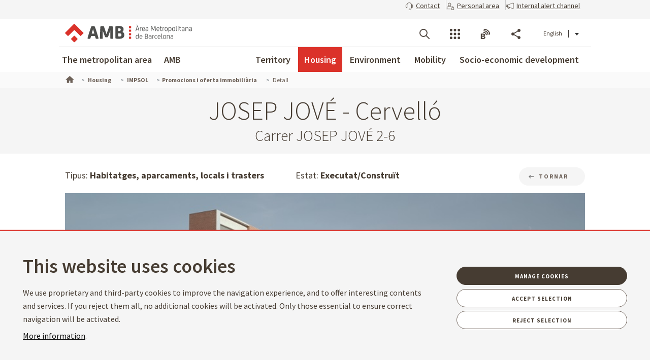

--- FILE ---
content_type: text/javascript
request_url: https://www.amb.cat/combo?browserId=chrome&minifierType=&themeId=ambgeneric_WAR_ambgenerictheme&languageId=en_GB&b=7307&HabitatgeRESTPortlet_WAR_RESTportlet_INSTANCE_ufYg9gOTMSO6:%2Fjs%2Fhabitatge%2Fmain.js&t=1768279216000
body_size: 943
content:
$(document).ready(function(){$("[data-show]").each(function(){$(this).on("click",function(event){event.preventDefault();$target=$(event.delegateTarget);if(!$($target.data("show")).is(":visible")){$target.closest("ul.toolbar").find("li:not(.literal)").removeClass("current");$target.closest("li").addClass("current");$($target.data("show")).show();$($target.data("show")).find("[data-map-cb]").each(function(){window[$(this).data("map-cb")]()})}})});$("[data-hide]").each(function(){$(this).on("click",
function(event){event.preventDefault();$target=$(event.delegateTarget);if($($target.data("hide")).is(":visible")){$target.closest("ul.toolbar").find("li:not(.literal)").removeClass("current");$target.closest("li").addClass("current");$($target.data("hide")).hide()}})});var hash=location.hash;if(hash)$("[data-click-on-hash\x3d"+hash.substr(1)+"]").trigger("click");$(document).on("habitatge:searchdone",function(event){$("div.article.iconpanels \x3e div.panel:not(.hidden) ul.toolbar \x3eli.current [data-show],"+
"div.article.iconpanels \x3e div.panel:not(.hidden) ul.toolbar \x3eli.current [data-hide]").trigger("click");$(".content-paged-element").on("click",".pagination nav a[data-page-action]",paginateEvent);if(typeof appendLazyLoadEvent==="function")appendLazyLoadEvent()});var paginateEvent=function(event){event.preventDefault();if(!event.target.dataset.pageAction)console.log("Error, no existeix la p\u00e0gina");else{var currentPage=parseInt(event.target.dataset.pageAction);var $elementContainer=$(event.delegateTarget);
if($elementContainer.find("ul[data-listpage\x3d'"+currentPage+"']").length){var $elementToHide=$elementContainer.find("ul[data-listpage]").not(".noDisplay");try{show_inside_loading_event($elementToHide[0],true);setTimeout(function(){$elementToHide.addClass("noDisplay");show_inside_loading_event($elementToHide[0],false);$elementContainer.find("ul[data-listpage\x3d'"+event.target.dataset.pageAction+"']").removeClass("noDisplay");var $paginationElementContainer=$elementContainer.find(".pagination");
var resultsPerPage=$paginationElementContainer.data("resultsPage");var totalPages=$paginationElementContainer.data("totalPages");var totalResults=$paginationElementContainer.data("totalResults");var initialPage=currentPage-2;var finalPage=currentPage+2;if(finalPage>totalPages){initialPage-=finalPage-totalPages;finalPage=totalPages}if(initialPage<1)initialPage=1;var initRang=(currentPage-1)*resultsPerPage+1;var endRang=initRang+resultsPerPage-1;if(endRang>totalResults)endRang=totalResults;$paginationElementContainer.find("p.stats span.stats-page").html(initRang+
"-"+endRang);if(currentPage>1){$paginationElementContainer.find("li.navigation-prev").removeClass("noDisplay");$paginationElementContainer.find("li.navigation-prev a").attr("data-page-action",currentPage-1)}else $paginationElementContainer.find("li.navigation-prev").addClass("noDisplay");if(currentPage<totalPages){$paginationElementContainer.find("li.navigation-next").removeClass("noDisplay");$paginationElementContainer.find("li.navigation-next a").attr("data-page-action",currentPage+1)}else $paginationElementContainer.find("li.navigation-next").addClass("noDisplay");
$paginationElementContainer.find("li.navigation-page").removeClass("current");for(var j=0;j<$paginationElementContainer.find("li.navigation-page").length;j++){var $linkElement=$($paginationElementContainer.find("li.navigation-page a")[j]);$linkElement.html(initialPage+j);$linkElement.attr("data-page-action",initialPage+j);if(initialPage+j==currentPage)$linkElement.parent().addClass("current")}},450)}catch(e){console.log(e);show_inside_loading_event($elementToHide[0],false)}}}};$(".content-paged-element").on("click",
".pagination nav a[data-page-action]",paginateEvent)});


--- FILE ---
content_type: application/javascript
request_url: https://www.amb.cat/theme-resources/generic/js/vendor/jquery.lightbox.js
body_size: 4370
content:
/**
 * jQuery lightBox plugin
 * This jQuery plugin was inspired and based on Lightbox 2 by Lokesh Dhakar (http://www.huddletogether.com/projects/lightbox2/)
 * and adapted to me for use like a plugin from jQuery.
 * @name jquery-lightbox-0.5.js
 * @author Leandro Vieira Pinho - http://leandrovieira.com
 * @version 0.5
 * @date April 11, 2008
 * @category jQuery plugin
 * @copyright (c) 2008 Leandro Vieira Pinho (leandrovieira.com)
 * @license CCAttribution-ShareAlike 2.5 Brazil - http://creativecommons.org/licenses/by-sa/2.5/br/deed.en_US
 * @example Visit http://leandrovieira.com/projects/jquery/lightbox/ for more informations about this jQuery plugin
 */
(function($){
	$.fn.lightBox=function(settings){
		settings=jQuery.extend({
			overlayBgColor:'#000',
			overlayOpacity:0.8,
			fixedNavigation:false,
			imageLoading:'/o/amb-theme/images/amb/carregant.gif',
			imageBtnPrev:'images/amb/lightbox-btn-prev.gif',
			imageBtnNext:'images/amb/lightbox-btn-next.gif',
			imageBtnClose:'images/amb/lightbox-btn-close.gif',
			imageBlank:'/o/amb-theme/images/amb/blank.gif',
			containerBorderSize:10,
			containerResizeSpeed:400,
			txtNext:'Següent', 
			txtPrev:'Anterior',
			txtClose:'Tanca',
			txtImage:'Imatge',
			txtOf:'de',
			keyToClose:'c',
			keyToPrev:'p',
			keyToNext:'n',
			imageArray:[],
			activeImage:0,
			downloadButton:false,
			keyboard : false,
			HTMLW:640,
			HTMLH:480,
			defaultPresentation: 'amb' //'amb','generic','pdu' - En funció del theme que utilitzem muntarem l'html d'una manera o altra
	},settings);
	var jQueryMatchedObj=this;

	function _initialize(){
		_start(this,jQueryMatchedObj);
		return false;
	}

	function _start(objClicked,jQueryMatchedObj){
		//Si no té una url de la imatge definida no obrim el lightbox
		if(!objClicked.getAttribute("href")) {
			return false;
		}
		$('embed, object, select').css({'visibility':'hidden'});

		_set_interface();
		settings.imageArray.length=0;
		settings.activeImage=0;

		//Si no té una url d'imatge no l'afegimr
		if(jQueryMatchedObj.length==1 && objClicked.getAttribute('href')){
			settings.imageArray.push(
				new Array(
						objClicked.getAttribute('href'),
						objClicked.getAttribute('title'),
						objClicked.getAttribute('id'),
						objClicked.getAttribute('data-type')==undefined?"image":objClicked.getAttribute('data-type'),
						objClicked.getAttribute('data-imagetitle')==undefined?"":objClicked.getAttribute('data-imagetitle'),
						objClicked.getAttribute('data-footer')==undefined?"":objClicked.getAttribute('data-footer'),
						objClicked.getAttribute('data-author')==undefined?"":objClicked.getAttribute('data-author'),
						objClicked.getAttribute('data-footer-desc')==undefined?"":objClicked.getAttribute('data-footer-desc'),
						objClicked.getAttribute('data-footer-link')==undefined?"":objClicked.getAttribute('data-footer-link'),
						objClicked.getAttribute('data-author-desc')==undefined?"":objClicked.getAttribute('data-author-desc'),
						objClicked.getAttribute('data-author-link')==undefined?"":objClicked.getAttribute('data-author-link'),
						objClicked.getAttribute('data-llicencia-link')==undefined?"":objClicked.getAttribute('data-llicencia-link'),
						objClicked.getAttribute('data-llicencia')==undefined?"":objClicked.getAttribute('data-llicencia')));
		}else{
			for(var i=0;i<jQueryMatchedObj.length;i++){
				//Si no té una url d'imatge no l'afegimr
				if(jQueryMatchedObj[i].getAttribute('href')){
					settings.imageArray.push(new Array(
						jQueryMatchedObj[i].getAttribute('href'),
						jQueryMatchedObj[i].getAttribute('title'),
						jQueryMatchedObj[i].getAttribute('id'),
						jQueryMatchedObj[i].getAttribute('data-type')==undefined?"image":jQueryMatchedObj[i].getAttribute('data-type'),
						jQueryMatchedObj[i].getAttribute('data-imagetitle')==undefined?"":jQueryMatchedObj[i].getAttribute('data-imagetitle'),
						jQueryMatchedObj[i].getAttribute('data-footer')==undefined?"":jQueryMatchedObj[i].getAttribute('data-footer'),
						jQueryMatchedObj[i].getAttribute('data-author')==undefined?"":jQueryMatchedObj[i].getAttribute('data-author'),
						jQueryMatchedObj[i].getAttribute('data-footer-desc')==undefined?"":jQueryMatchedObj[i].getAttribute('data-footer-desc'),
						jQueryMatchedObj[i].getAttribute('data-footer-link')==undefined?"":jQueryMatchedObj[i].getAttribute('data-footer-link'),
						jQueryMatchedObj[i].getAttribute('data-author-desc')==undefined?"":jQueryMatchedObj[i].getAttribute('data-author-desc'),
						jQueryMatchedObj[i].getAttribute('data-author-link')==undefined?"":jQueryMatchedObj[i].getAttribute('data-author-link'),
						jQueryMatchedObj[i].getAttribute('data-llicencia-link')==undefined?"":jQueryMatchedObj[i].getAttribute('data-llicencia-link'),
						jQueryMatchedObj[i].getAttribute('data-llicencia')==undefined?"":jQueryMatchedObj[i].getAttribute('data-llicencia')));
				}
			}
		}

		while(
			settings.imageArray[settings.activeImage][0]!=objClicked.getAttribute('href')){
			settings.activeImage++;
		}
		_set_image_to_view();	
	}	

	function _set_interface(){
		if(settings.defaultPresentation == 'amb') {
			$('body').append('<div id="jquery-overlay"></div><div id="jquery-lightbox"><div id="lightbox-container-title-box"><div id="lightbox-secNav"><span class="lightbox-imageTitle"></span><a href="#" id="lightbox-secNav-btnClose">'+settings.txtClose+'</a></div></div><div id="lightbox-container-image-box"><div id="lightbox-container-image"><a href="#" id="lightbox-nav-btnPrev"><span>'+settings.txtNext+'</span></a><a href="#" id="lightbox-nav-btnNext"><span>'+settings.txtPrev+'</span></a></div></div><div id="lightbox-container-image-data-box"><div id="lightbox-container-image-data"><div id="lightbox-image-details"><span id="lightbox-image-details-caption"></span><span id="lightbox-image-details-currentNumber"></span></div></div></div></div>');
		} else if(settings.defaultPresentation == 'generic' || settings.defaultPresentation == 'pdu') {
			$('body').append('<div id="jquery-overlay"></div><div id="jquery-lightbox"><div id="lightbox-container-title-box"><div id="lightbox-secNav"><span class="lightbox-imageTitle"></span><a href="#" id="lightbox-secNav-btnClose">'+settings.txtClose+'</a></div></div><div id="lightbox-container-image-box"><div id="lightbox-container-image"><a href="#" id="lightbox-nav-btnPrev"><span>'+settings.txtNext+'</span></a><a href="#" id="lightbox-nav-btnNext"><span>'+settings.txtPrev+'</span></a></div></div><div id="lightbox-container-image-data-box"><div id="lightbox-container-image-data"><div id="lightbox-image-details"><span id="lightbox-image-details-caption"></span><span id="lightbox-image-details-currentNumber"></span></div></div></div></div>');
		}
		var arrPageSizes=___getPageSize();
		$('#jquery-overlay').css({backgroundColor:settings.overlayBgColor,opacity:settings.overlayOpacity,width:arrPageSizes[0],height:arrPageSizes[1]}).fadeIn();
		var arrPageScroll=___getPageScroll();
		$('#jquery-lightbox').css({top:arrPageScroll[1]+(arrPageSizes[3]/10),left:arrPageScroll[0]}).show();
		/*$('#jquery-overlay,#jquery-lightbox').click("div", function(){
			_finish();
		});*/
		$('#lightbox-loading-link,#lightbox-secNav-btnClose').click(function(){
			_finish();
			return false;
		});
		$(window).resize(function(){
			var arrPageSizes=___getPageSize();
			$('#jquery-overlay').css({width:arrPageSizes[0],height:arrPageSizes[1]});
			var arrPageScroll=___getPageScroll();
			$('#jquery-lightbox').css({top:arrPageScroll[1]+(arrPageSizes[3]/10),left:arrPageScroll[0]})}
		);	
	}

	function _set_image_to_view(){
		if(settings.fixedNavigation){
			$('#lightbox-image,#lightbox-container-image-data-box,#lightbox-image-details-currentNumber, #lightbox-container-title-box').hide();
		}else{
			$('#lightbox-image,#lightbox-nav,#lightbox-nav-btnPrev,#lightbox-nav-btnNext,#lightbox-container-image-data-box,#lightbox-image-details-currentNumber, #lightbox-container-title-box').hide();
		}
		$('#lightbox-image').remove();
		
		var objImagePreloader=new Image();
		
		var _id=settings.imageArray[settings.activeImage][2];
		var _type=settings.imageArray[settings.activeImage][3];
		var _imageTitle = settings.imageArray[settings.activeImage][4];
		
		if(_type=="image" || _type=="imageND" ){
			objImagePreloader.onload=function(){
				$('<img id="lightbox-image"/>').attr('src',settings.imageArray[settings.activeImage][0]).appendTo('#lightbox-container-image');
				_resize_container_image_box(objImagePreloader.width,objImagePreloader.height);
				objImagePreloader.onload=function(){};
			};
			objImagePreloader.src=settings.imageArray[settings.activeImage][0];
		}else{
			var HTMLContent = "";
			try {
				HTMLContent = $('#div-'+_id).html();
			} catch(e){
				HTMLContent = "<div class='figure video'> <iframe src='//www.youtube.com/embed/'></iframe> </div> ";
			}
			$('<div class="lightbox-image video" id="lightbox-image"></div>').appendTo('#lightbox-container-image');
			$('#lightbox-image').append(HTMLContent);
			settings.HTMLH = 320;
			_resize_container_image_box(settings.HTMLW,settings.HTMLH);
		}
		
		if(_imageTitle !=""){
			$("#lightbox-secNav span.lightbox-imageTitle").html(_imageTitle);
		}
		
	};

	function _resize_container_image_box(intImageWidth,intImageHeight){
		var intCurrentWidth=$('#lightbox-container-image-box').width();
		var intCurrentHeight=$('#lightbox-container-image-box').height();
		var intWidth=(intImageWidth+(settings.containerBorderSize*2));
		var intHeight=(intImageHeight+(settings.containerBorderSize*2));
		var intDiffW=intCurrentWidth-intWidth;
		var intDiffH=intCurrentHeight-intHeight;

		$('#lightbox-container-image-box').animate({
			width:intWidth,
			height:intHeight},
			settings.containerResizeSpeed,
			function(){
				_show_image();
		});

		if((intDiffW==0)&&(intDiffH==0)){___pause(250);}

		$('#lightbox-container-image-data-box, #lightbox-container-title-box').css({
			width:intImageWidth
		});

		$('#lightbox-nav-btnPrev,#lightbox-nav-btnNext').css({
			height:intImageHeight+(settings.containerBorderSize*2), 
			"line-height": intImageHeight+(settings.containerBorderSize*2)+"px","position":"absolute"
		});
	};

	function _show_image(){
		$('#lightbox-image').fadeIn(function(){
			_show_image_data();
			_set_navigation();
			$('embed.visible','object.visible','select.visible').css({'visibility':'visible','z-index':'11'});
			$('#lightbox-image').css({'z-index':'11'});
		});
		_preload_neighbor_images();
	};

	function _show_image_data(){
		$('#lightbox-container-image-data-box, #lightbox-container-title-box').slideDown('fast');

		var _url_image=settings.imageArray[settings.activeImage][0];
		var _type=settings.imageArray[settings.activeImage][3];

		if(_type=="video" || _type=="imageND"){
			$("a.button_download").remove();
		}
		else {
			var url_download="/c/portal/download_file?type=" + _type + "&urlDocument=";
			var downloadButton=$('#lightbox-image-details a.button_download');
			var url_image_download = _set_url_image_download(_url_image);
			if(!url_image_download) {
				$("a.button_download").hide();
			} else {
				if(!$("a.button_download").is(":visible")){
					$("a.button_download").show();
				}
				url_download+=url_image_download;
				downloadButton.attr("href", url_download);downloadButton.html(!settings.downloadButton?"Download":settings.downloadButton);
			}
		}
		$('#lightbox-image-details-caption').hide();
		if(settings.imageArray[settings.activeImage][1]){
			var footerContent = "";
			var authorContent = "";
			var llicenciaContent = "";
			if(settings.imageArray[settings.activeImage][5]){
				footerContent = "<a href='";
				if(settings.imageArray[settings.activeImage][8]){
					footerContent += settings.imageArray[settings.activeImage][8] + "' target='_blank'";
				} else {
					footerContent += "#' class='nolink'";
				}
				if(settings.imageArray[settings.activeImage][7]){
					footerContent += " title='" + settings.imageArray[settings.activeImage][7] + "'";
				}
				footerContent += ">" + settings.imageArray[settings.activeImage][5] + "</a>";
			}
			if(settings.imageArray[settings.activeImage][6]){
				authorContent = "<a href='";
				if(settings.imageArray[settings.activeImage][10]){
					authorContent += settings.imageArray[settings.activeImage][10] + "' target='_blank'";
				} else {
					authorContent += "#' class='nolink'";
				}
				if(settings.imageArray[settings.activeImage][9]){
					authorContent += " title='" + settings.imageArray[settings.activeImage][9] + "'";
				}
				authorContent += ">" + settings.imageArray[settings.activeImage][6] + "</a>";
			}
			if(settings.imageArray[settings.activeImage][12]) {
				llicenciaContent = "<a href='";
				if(settings.imageArray[settings.activeImage][11]){
					llicenciaContent += settings.imageArray[settings.activeImage][11] + "' target='_blank'";
				} else {
					llicenciaContent += "#' class='nolink'";
				}
				llicenciaContent += " title='" + settings.imageArray[settings.activeImage][12] + "'";
				llicenciaContent += ">" + settings.imageArray[settings.activeImage][12] + "</a>";
			}
			if(footerContent && authorContent) {
				footerContent += " | " + authorContent;
			} else if(authorContent) {
				footerContent = authorContent;
			}
			if(settings.defaultPresentation =="pdu" && llicenciaContent) {
				if(!footerContent) {
					footerContent = llicenciaContent
				} else {
					footerContent += " | " + llicenciaContent;
				}
			}
			if(!footerContent) footerContent = settings.imageArray[settings.activeImage][1];
			$('#lightbox-image-details-caption').html(footerContent).show();
		}
		if(settings.imageArray.length>1){
			$('#lightbox-image-details-currentNumber').html(settings.txtImage+' '+(settings.activeImage+1)+' '+settings.txtOf+' '+settings.imageArray.length).show();
		}
		//Si hi ha un enllaç amb la classe "nolink" deshabilitem l'enllaç (es pot fer per css "pointer-events" pero versió ie-11 mínim)
		$("a.nolink").click(function(){
			return false;
		});
	}
	
	//Només comprovem que sigui una imatge del Documents & Media.
	function _set_url_image_download(url_image){
		try {
			if(url_image.indexOf("/documents/") == -1) {
				return false;
			}
			var url=url_image.substring(url_image.indexOf("/documents/"));
			var url_parse=url.split("/");
			if(url_parse.length < 6) {
				return false;
			}
			return "/"+url_parse[1]+"/"+url_parse[2]+"/"+url_parse[3]+"/"+url_parse[4]+(url_parse.length>5?"/"+url_parse[5].substring(0,(url_parse[5].indexOf("?")>0?url_parse[5].indexOf("?"):url_parse[5].length)):"");
		} catch (e) {
			return false;
		}
	}

	function _set_navigation(){
		$('#lightbox-nav').show();
		$('#lightbox-nav-btnPrev,#lightbox-nav-btnNext');
		if(settings.activeImage!=0){
			if(settings.fixedNavigation){
				$('#lightbox-nav-btnPrev').unbind().bind('click',function(){
					settings.activeImage=settings.activeImage-1;
					_set_image_to_view();
					return false;
				});
			}else{
				$('#lightbox-nav-btnPrev').unbind().hover(function(){
					$(this);
				},
				function(){
					$(this);
				}).show().bind('click',function(){
					settings.activeImage=settings.activeImage-1;
					_set_image_to_view();
					return false;
				});
			}
		}

		if(settings.activeImage!=(settings.imageArray.length-1)){
			if(settings.fixedNavigation){
				$('#lightbox-nav-btnNext').unbind().bind('click',function(){
					settings.activeImage=settings.activeImage+1;
					_set_image_to_view();
					return false;
				});
			}else{
				$('#lightbox-nav-btnNext').unbind().hover(function(){
					$(this);
				},function(){
					$(this);
				}).show().bind('click',function(){
					settings.activeImage=settings.activeImage+1;
					_set_image_to_view();
					return false;
				});
			}
		}
		if(!settings.keyboard){
			_disable_keyboard_navigation();
		}else{
			_enable_keyboard_navigation();
		}
	}

	function _enable_keyboard_navigation(){
		$(document).keydown(function(objEvent){
			_keyboard_action(objEvent);
		});
	}

	function _disable_keyboard_navigation(){
		$(document).unbind();
	}

	function _keyboard_action(objEvent){
		if(objEvent==null){
			keycode=event.keyCode;
			escapeKey=27;
		}else{
			keycode=objEvent.keyCode;
			escapeKey=objEvent.DOM_VK_ESCAPE;
		}
		if(keycode == 27) {
			key = "x";
		} else {
			key=String.fromCharCode(keycode).toLowerCase();
		}
		

		if((key==settings.keyToClose)||(key=='x')||(keycode==escapeKey)){
			_finish();
			return;
		}

		if((key==settings.keyToPrev)||(keycode==37)){
			if(settings.activeImage!=0){
				settings.activeImage=settings.activeImage-1;
				_set_image_to_view();
				_disable_keyboard_navigation();
			}
		}

		if((key==settings.keyToNext)||(keycode==39)){
			if(settings.activeImage!=(settings.imageArray.length-1)){
				settings.activeImage=settings.activeImage+1;
				_set_image_to_view();
				_disable_keyboard_navigation();
			}
		}
	}
	//Controlem si alguna de les imatges/videos del costat es carreguen correctament
	function _preload_neighbor_images(){
		if((settings.imageArray.length-1)>settings.activeImage){
			var nextContent = settings.imageArray[settings.activeImage+1][0].split("#")[1];
			if(!nextContent){
				objNext=new Image();
				objNext.src=settings.imageArray[settings.activeImage+1][0];
			}else{
				try {
					htmlNext=$('#'+nextContent).html();
				} catch(e){
					htmlNext = "";
				}
			}
		}
		if(settings.activeImage>0){
			var prevContent = settings.imageArray[settings.activeImage-1][0].split("#")[1];
			if(!prevContent){
				objPrev=new Image();
				objPrev.src=settings.imageArray[settings.activeImage-1][0];
			}else{
				try {
					htmlPrev=$('#'+prevContent).html();
				} catch(e) {
					htmlPrev = "";
				}
			}
		}

	}

	function _finish(){
		$('#jquery-lightbox').remove();
		$('#jquery-overlay').fadeOut(function(){
			$('#jquery-overlay').remove();
		});
		$('embed, object, select').css({'visibility':'visible'});
	}

	function ___getPageSize(){
		var xScroll,yScroll;
		if(window.innerHeight&&window.scrollMaxY){
			xScroll=window.innerWidth+window.scrollMaxX;
			yScroll=window.innerHeight+window.scrollMaxY;
		}else if(document.body.scrollHeight>document.body.offsetHeight){
			xScroll=document.body.scrollWidth;
			yScroll=document.body.scrollHeight;
		}else{
			xScroll=document.body.offsetWidth;
			yScroll=document.body.offsetHeight;
		}

		var windowWidth,windowHeight;
		if(self.innerHeight){
			if(document.documentElement.clientWidth){
				windowWidth=document.documentElement.clientWidth;
			}else{
				windowWidth=self.innerWidth;
			}

			windowHeight=self.innerHeight;
		}else if(document.documentElement&&document.documentElement.clientHeight){
			windowWidth=document.documentElement.clientWidth;
			windowHeight=document.documentElement.clientHeight;
		}else if(document.body){
			windowWidth=document.body.clientWidth;
			windowHeight=document.body.clientHeight;
		}

		if(yScroll<windowHeight){
			pageHeight=windowHeight;
		}else{
			pageHeight=yScroll;
		}

		if(xScroll<windowWidth){
			pageWidth=xScroll;
		}else{
			pageWidth=windowWidth;
		}

		arrayPageSize=new Array(pageWidth,pageHeight,windowWidth,windowHeight);
		return arrayPageSize;
	};

	function ___getPageScroll(){
		var xScroll,yScroll;
		
		if(self.pageYOffset){
			yScroll=self.pageYOffset;
			xScroll=self.pageXOffset;
		}else if(document.documentElement&&document.documentElement.scrollTop){
			yScroll=document.documentElement.scrollTop;
			xScroll=document.documentElement.scrollLeft;
		}else if(document.body){
			yScroll=document.body.scrollTop;
			xScroll=document.body.scrollLeft;
		}

		arrayPageScroll=new Array(xScroll,yScroll);
		return arrayPageScroll;
	};

	function ___pause(ms){
		var date=new Date();
		curDate=null;
		
		do{var curDate=new Date();}

		while(curDate-date<ms);};
		return this.unbind('click').click(_initialize);
	};
})(jQuery);
function loading(){
	show_loading_event(true);
	setTimeout(function(){
		show_loading_event(false);
	},500);
}